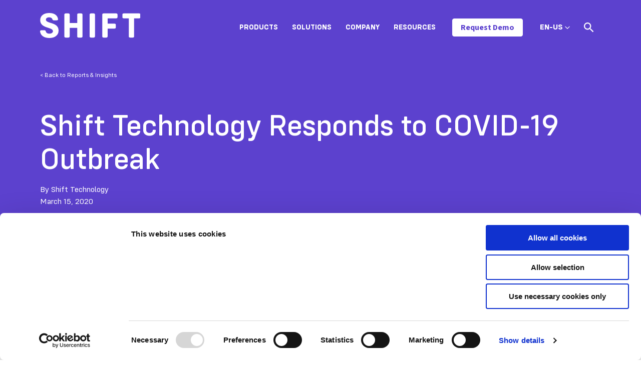

--- FILE ---
content_type: text/html; charset=UTF-8
request_url: https://www.shift-technology.com/resources/reports-and-insights/shift-technology-responds-to-covid-19-outbreak
body_size: 12072
content:
<!doctype html><html lang="en"><head>
    <script id="6senseWebTag" src="https://j.6sc.co/j/b50838ae-fb81-4f29-bbe6-706f99887c18.js"></script>
    <!--
    <script>
      window._6si = window._6si || [];
      window._6si.push(['enableEventTracking', true]);
      window._6si.push(['setToken', 'beba544b6bbb5adb5d12efd539d6bc7d']);
      window._6si.push(['setEndpoint', 'b.6sc.co']);
  
      
  
      (function() {
        var gd = document.createElement('script');
        gd.type = 'text/javascript';
        gd.async = true;
        gd.src = '//j.6sc.co/6si.min.js';
        var s = document.getElementsByTagName('script')[0];
        s.parentNode.insertBefore(gd, s);
      })();
    </script>
    -->


    
    <script id="Cookiebot" src="https://consent.cookiebot.com/uc.js" data-cbid="68ccc2c9-6349-418a-9d87-74440edcbecb" data-blockingmode="auto" type="text/javascript"></script> 
    

    <!--
    <script type="text/javascript"
		id="Cookiebot"
		src="https://consent.cookiebot.com/uc.js"
		data-cbid="cody.duckworth@shift-technology.com"
							data-blockingmode="auto"
	></script>
  -->
    <meta charset="utf-8">
    <title>Shift Technology Responds to COVID-19 Outbreak</title>
    <link rel="shortcut icon" href="https://www.shift-technology.com/hubfs/Shift-favicon-03.jpg">
    <meta name="description" content="Like businesses around the world, Shift Technology is operating in uncharted waters. And while the COVID-19 outbreak is clearly impacting how business is c">
    
    
    
      
    
    
    
    

    <meta name="viewport" content="width=device-width, initial-scale=1">

    
    <meta property="og:description" content="Like businesses around the world, Shift Technology is operating in uncharted waters. And while the COVID-19 outbreak is clearly impacting how business is c">
    <meta property="og:title" content="Shift Technology Responds to COVID-19 Outbreak">
    <meta name="twitter:description" content="Like businesses around the world, Shift Technology is operating in uncharted waters. And while the COVID-19 outbreak is clearly impacting how business is c">
    <meta name="twitter:title" content="Shift Technology Responds to COVID-19 Outbreak">

    

    
  <script id="hs-search-input__valid-content-types" type="application/json">
    [
      
        "SITE_PAGE",
      
        "LANDING_PAGE",
      
        "BLOG_POST",
      
        "LISTING_PAGE",
      
        "KNOWLEDGE_ARTICLE",
      
        "HS_CASE_STUDY"
      
    ]
  </script>

    <style>
a.cta_button{-moz-box-sizing:content-box !important;-webkit-box-sizing:content-box !important;box-sizing:content-box !important;vertical-align:middle}.hs-breadcrumb-menu{list-style-type:none;margin:0px 0px 0px 0px;padding:0px 0px 0px 0px}.hs-breadcrumb-menu-item{float:left;padding:10px 0px 10px 10px}.hs-breadcrumb-menu-divider:before{content:'›';padding-left:10px}.hs-featured-image-link{border:0}.hs-featured-image{float:right;margin:0 0 20px 20px;max-width:50%}@media (max-width: 568px){.hs-featured-image{float:none;margin:0;width:100%;max-width:100%}}.hs-screen-reader-text{clip:rect(1px, 1px, 1px, 1px);height:1px;overflow:hidden;position:absolute !important;width:1px}
</style>

<link rel="stylesheet" href="https://www.shift-technology.com/hubfs/hub_generated/template_assets/1/64244218218/1765561550665/template_main.min.css">
<link rel="stylesheet" href="https://www.shift-technology.com/hubfs/hub_generated/template_assets/1/64245049937/1765561539031/template_blog.min.css">
<link rel="stylesheet" href="https://www.shift-technology.com/hubfs/hub_generated/template_assets/1/64244218224/1765561548223/template_theme-overrides.css">
<link class="hs-async-css" rel="preload" href="https://cdnjs.cloudflare.com/ajax/libs/animate.css/4.1.0/animate.min.css" as="style" onload="this.onload=null;this.rel='stylesheet'">
<noscript><link rel="stylesheet" href="https://cdnjs.cloudflare.com/ajax/libs/animate.css/4.1.0/animate.min.css"></noscript>
<link rel="stylesheet" href="https://7052064.fs1.hubspotusercontent-na1.net/hubfs/7052064/hub_generated/module_assets/1/-2712622/1767723343102/module_search_input.min.css">
<link rel="preload" as="style" href="https://48752163.fs1.hubspotusercontent-na1.net/hubfs/48752163/raw_assets/media-default-modules/master/650/js_client_assets/assets/TrackPlayAnalytics-Cm48oVxd.css">

<link rel="preload" as="style" href="https://48752163.fs1.hubspotusercontent-na1.net/hubfs/48752163/raw_assets/media-default-modules/master/650/js_client_assets/assets/Tooltip-DkS5dgLo.css">

<style>
  @font-face {
    font-family: "Source Sans 3";
    font-weight: 400;
    font-style: normal;
    font-display: swap;
    src: url("/_hcms/googlefonts/Source_Sans_3/regular.woff2") format("woff2"), url("/_hcms/googlefonts/Source_Sans_3/regular.woff") format("woff");
  }
  @font-face {
    font-family: "Source Sans 3";
    font-weight: 700;
    font-style: normal;
    font-display: swap;
    src: url("/_hcms/googlefonts/Source_Sans_3/700.woff2") format("woff2"), url("/_hcms/googlefonts/Source_Sans_3/700.woff") format("woff");
  }
</style>

<!-- Editor Styles -->
<style id="hs_editor_style" type="text/css">
/* HubSpot Non-stacked Media Query Styles */
@media (min-width:768px) {
  .footer-row-0-vertical-alignment > .row-fluid {
    display: -ms-flexbox !important;
    -ms-flex-direction: row;
    display: flex !important;
    flex-direction: row;
  }
  .cell_1642632178510-vertical-alignment {
    display: -ms-flexbox !important;
    -ms-flex-direction: column !important;
    -ms-flex-pack: center !important;
    display: flex !important;
    flex-direction: column !important;
    justify-content: center !important;
  }
  .cell_1642632178510-vertical-alignment > div {
    flex-shrink: 0 !important;
  }
  .footer-column-1-vertical-alignment {
    display: -ms-flexbox !important;
    -ms-flex-direction: column !important;
    -ms-flex-pack: center !important;
    display: flex !important;
    flex-direction: column !important;
    justify-content: center !important;
  }
  .footer-column-1-vertical-alignment > div {
    flex-shrink: 0 !important;
  }
}
/* HubSpot Styles (default) */
.cell_1642632178510-row-0-margin {
  margin-top: 12px !important;
  margin-bottom: 12px !important;
}
</style>
    

    
<!--  Added by GoogleTagManager integration -->
<script>
var _hsp = window._hsp = window._hsp || [];
window.dataLayer = window.dataLayer || [];
function gtag(){dataLayer.push(arguments);}

var useGoogleConsentModeV2 = true;
var waitForUpdateMillis = 1000;



var hsLoadGtm = function loadGtm() {
    if(window._hsGtmLoadOnce) {
      return;
    }

    if (useGoogleConsentModeV2) {

      gtag('set','developer_id.dZTQ1Zm',true);

      gtag('consent', 'default', {
      'ad_storage': 'denied',
      'analytics_storage': 'denied',
      'ad_user_data': 'denied',
      'ad_personalization': 'denied',
      'wait_for_update': waitForUpdateMillis
      });

      _hsp.push(['useGoogleConsentModeV2'])
    }

    (function(w,d,s,l,i){w[l]=w[l]||[];w[l].push({'gtm.start':
    new Date().getTime(),event:'gtm.js'});var f=d.getElementsByTagName(s)[0],
    j=d.createElement(s),dl=l!='dataLayer'?'&l='+l:'';j.async=true;j.src=
    'https://www.googletagmanager.com/gtm.js?id='+i+dl;f.parentNode.insertBefore(j,f);
    })(window,document,'script','dataLayer','GTM-M49KXLM');

    window._hsGtmLoadOnce = true;
};

_hsp.push(['addPrivacyConsentListener', function(consent){
  if(consent.allowed || (consent.categories && consent.categories.analytics)){
    hsLoadGtm();
  }
}]);

</script>

<!-- /Added by GoogleTagManager integration -->



<!-- Google Tag Manager -->
<script>(function(w,d,s,l,i){w[l]=w[l]||[];w[l].push({'gtm.start':
new Date().getTime(),event:'gtm.js'});var f=d.getElementsByTagName(s)[0],
j=d.createElement(s),dl=l!='dataLayer'?'&l='+l:'';j.async=true;j.src=
'https://www.googletagmanager.com/gtm.js?id='+i+dl;f.parentNode.insertBefore(j,f);
})(window,document,'script','dataLayer','GTM-M49KXLM');</script>
<!-- End Google Tag Manager -->

<!-- Hotjar Tracking Code for https://www.shift-technology.com -->
<script>
    (function(h,o,t,j,a,r){
        h.hj=h.hj||function(){(h.hj.q=h.hj.q||[]).push(arguments)};
        h._hjSettings={hjid:3294248,hjsv:6};
        a=o.getElementsByTagName('head')[0];
        r=o.createElement('script');r.async=1;
        r.src=t+h._hjSettings.hjid+j+h._hjSettings.hjsv;
        a.appendChild(r);
    })(window,document,'https://static.hotjar.com/c/hotjar-','.js?sv=');
</script>

<link rel="amphtml" href="https://www.shift-technology.com/resources/reports-and-insights/shift-technology-responds-to-covid-19-outbreak?hs_amp=true">

<meta property="og:image" content="https://www.shift-technology.com/hubfs/Untitled%20design%20(9)-2.png">
<meta property="og:image:width" content="1431">
<meta property="og:image:height" content="806">

<meta name="twitter:image" content="https://www.shift-technology.com/hubfs/Untitled%20design%20(9)-2.png">


<meta property="og:url" content="https://www.shift-technology.com/resources/reports-and-insights/shift-technology-responds-to-covid-19-outbreak">
<meta name="twitter:card" content="summary_large_image">

<link rel="canonical" href="https://www.shift-technology.com/resources/reports-and-insights/shift-technology-responds-to-covid-19-outbreak">

<meta property="og:type" content="article">
<link rel="alternate" type="application/rss+xml" href="https://www.shift-technology.com/resources/reports-and-insights/rss.xml">
<meta name="twitter:domain" content="www.shift-technology.com">
<script src="//platform.linkedin.com/in.js" type="text/javascript">
    lang: en_US
</script>

<meta http-equiv="content-language" content="en">







    <!-- Checks the NoIndexPages HubDB table for the current
    absolute url and adds a noindex meta tag if it exists -->
    
    
    

    
  <meta name="generator" content="HubSpot"></head>
  <body>
<!--  Added by GoogleTagManager integration -->
<noscript><iframe src="https://www.googletagmanager.com/ns.html?id=GTM-M49KXLM" height="0" width="0" style="display:none;visibility:hidden"></iframe></noscript>

<!-- /Added by GoogleTagManager integration -->

    <div class="body-wrapper   hs-content-id-67979076718 hs-blog-post hs-blog-id-66504881978">
      
        <div data-global-resource-path="theme-shift/templates/partials/header.html"><header class="header scale--header">

  

  <a href="#main-content" class="header__skip">Skip to content</a>

  

  <div class="container-fluid content-wrapper">
<div class="row-fluid-wrapper">
<div class="row-fluid">
<div class="span12 widget-span widget-type-cell " style="" data-widget-type="cell" data-x="0" data-w="12">

</div><!--end widget-span -->
</div>
</div>
</div>

  



  <div class="header__container content-wrapper" data-header="en">

    

    <div class="header__logo header__logo--main">
      <a href="https://www.shift-technology.com/?hsLang=en">
        <svg width="201" height="50" viewbox="0 0 201 50" fill="none" xmlns="http://www.w3.org/2000/svg">
          <path d="M197.995 0.865H166.87C165.285 0.865 164.42 1.73 164.42 3.385V8.21C164.42 9.795 165.285 10.66 166.87 10.66H177.175V46.61C177.175 48.265 178.04 49.13 179.695 49.13H185.315C186.9 49.13 187.835 48.265 187.835 46.61V10.66H197.995C199.58 10.66 200.515 9.795 200.515 8.21V3.385C200.52 1.73 199.58 0.865 197.995 0.865ZM152.175 0.865H126.745C125.16 0.865 124.225 1.73 124.225 3.385V46.615C124.225 48.27 125.16 49.135 126.745 49.135H132.365C133.95 49.135 134.885 48.27 134.885 46.615V31.125H148.79C150.375 31.125 151.31 30.26 151.31 28.675V23.775C151.31 22.19 150.375 21.325 148.79 21.325H134.885V10.665H152.175C153.76 10.665 154.695 9.8 154.695 8.215V3.385C154.695 1.73 153.76 0.865 152.175 0.865ZM101.53 49.135H107.15C108.735 49.135 109.67 48.27 109.67 46.615V3.385C109.67 1.73 108.735 0.865 107.15 0.865H101.53C99.9446 0.865 99.0096 1.73 99.0096 3.385V46.615C99.0046 48.27 99.9446 49.135 101.53 49.135ZM82.2946 0.865H76.6046C75.0196 0.865 74.1546 1.73 74.1546 3.385V19.885H59.1696V3.385C59.1696 1.73 58.2346 0.865 56.6496 0.865H51.0296C49.4446 0.865 48.5096 1.73 48.5096 3.385V46.615C48.5096 48.27 49.4446 49.135 51.0296 49.135H56.6496C58.2346 49.135 59.1696 48.27 59.1696 46.615V29.685H74.1546V46.615C74.1546 48.27 75.0196 49.135 76.6046 49.135H82.2946C83.8796 49.135 84.7446 48.27 84.7446 46.615V3.385C84.7396 1.73 83.8796 0.865 82.2946 0.865ZM18.6046 50C29.6996 50 36.9746 44.31 36.9746 35.16C36.9746 17.365 11.6146 21.975 11.6146 13.26C11.6146 10.38 14.4946 8.65 18.0996 8.65C21.4846 8.65 23.9346 10.02 24.7996 12.83C25.1596 13.91 25.7346 14.63 27.1796 14.63H33.5196C35.1046 14.63 36.1146 13.765 35.8996 12.11C34.7446 4.325 28.2596 0 18.2446 0C7.65465 0 0.304646 5.26 0.304646 14.265C0.304646 31.7 25.7346 27.595 25.7346 36.385C25.7346 39.41 22.4946 41.355 18.5296 41.355C14.7096 41.355 12.1196 39.84 11.3246 36.53C10.8946 35.235 10.3896 34.515 8.87465 34.515H2.46465C0.809646 34.515 -0.130354 35.45 0.0146457 37.11C1.23965 45.315 8.08464 50 18.6046 50Z" fill="#5C41CE" />
        </svg>
      </a>
    </div>

    

    <div class="header__column">

      <div class="header--toggle header__navigation--toggle"></div>
      
      <div class="header__navigation header--element">
        <div id="hs_cos_wrapper_navigation-primary" class="hs_cos_wrapper hs_cos_wrapper_widget hs_cos_wrapper_type_module" style="" data-hs-cos-general-type="widget" data-hs-cos-type="module">

<style>
  #hs_cos_wrapper_navigation-primary .menu .menu__submenu {}

@media (min-width:997px) {
  #hs_cos_wrapper_navigation-primary .menu__submenu--level-2>.menu__item:first-child:before {}
}

#hs_cos_wrapper_navigation-primary .menu__submenu .menu__link,
#hs_cos_wrapper_navigation-primary .menu__submenu .menu__link:hover,
#hs_cos_wrapper_navigation-primary .menu__submenu .menu__link:focus {}

#hs_cos_wrapper_navigation-primary .menu__submenu .menu__child-toggle-icon,
#hs_cos_wrapper_navigation-primary .menu__submenu .menu__child-toggle-icon:hover,
#hs_cos_wrapper_navigation-primary .menu__submenu .menu__child-toggle-icon:focus {}

</style>







<nav class="menu menu--desktop" aria-label="Main menu">
  <ul class="menu__wrapper no-list">
    

  

  

  
    
    <li class="menu__item menu__item--depth-1 menu__item--has-submenu hs-skip-lang-url-rewrite">
      
        
          <a class="menu__link menu__link--toggle" href="javascript:;" aria-haspopup="true" aria-expanded="false">Products</a>
        
      
      
        
          <button class="menu__child-toggle no-button" aria-expanded="false">
            <span class="show-for-sr">Show submenu for Products</span>
            <span class="menu__child-toggle-icon"></span>
          </button>
          <ul class="menu__submenu menu__submenu--level-2 no-list">
            
            
              
    <li class="menu__item menu__item--depth-2  hs-skip-lang-url-rewrite">
      
        <a class="menu__link   " href="https://www.shift-technology.com/products/underwriting-risk">Underwriting Risk</a>
      
      
    </li>
  
            
              
    <li class="menu__item menu__item--depth-2  hs-skip-lang-url-rewrite">
      
        <a class="menu__link   " href="https://www.shift-technology.com/products/claims-fraud">Claims Fraud</a>
      
      
    </li>
  
            
              
    <li class="menu__item menu__item--depth-2  hs-skip-lang-url-rewrite">
      
        <a class="menu__link   " href="https://www.shift-technology.com/products/payment-integrity">Payment Integrity</a>
      
      
    </li>
  
            
              
    <li class="menu__item menu__item--depth-2  hs-skip-lang-url-rewrite">
      
        <a class="menu__link   " href="https://www.shift-technology.com/products/subrogation">Subrogation</a>
      
      
    </li>
  
            
              
    <li class="menu__item menu__item--depth-2  hs-skip-lang-url-rewrite">
      
        <a class="menu__link   " href="https://www.shift-technology.com/products/claims">Claims</a>
      
      
    </li>
  
            
              
    <li class="menu__item menu__item--depth-2  hs-skip-lang-url-rewrite">
      
        <a class="menu__link   " href="https://www.shift-technology.com/products/compliance-risk">Compliance Risk</a>
      
      
    </li>
  
            
          </ul>
          
      
    </li>
  
  
    
    <li class="menu__item menu__item--depth-1 menu__item--has-submenu hs-skip-lang-url-rewrite">
      
        
          <a class="menu__link menu__link--toggle" href="javascript:;" aria-haspopup="true" aria-expanded="false">Solutions</a>
        
      
      
        
          <button class="menu__child-toggle no-button" aria-expanded="false">
            <span class="show-for-sr">Show submenu for Solutions</span>
            <span class="menu__child-toggle-icon"></span>
          </button>
          <ul class="menu__submenu menu__submenu--level-2 no-list">
            
            
              
    <li class="menu__item menu__item--depth-2  hs-skip-lang-url-rewrite">
      
        <a class="menu__link   " href="https://www.shift-technology.com/solutions/property-casualty">Property &amp; Casualty</a>
      
      
    </li>
  
            
              
    <li class="menu__item menu__item--depth-2  hs-skip-lang-url-rewrite">
      
        <a class="menu__link   " href="https://www.shift-technology.com/solutions/healthcare">Healthcare</a>
      
      
    </li>
  
            
              
    <li class="menu__item menu__item--depth-2  hs-skip-lang-url-rewrite">
      
        <a class="menu__link   " href="https://www.shift-technology.com/solutions/life-disability">Life &amp; Disability</a>
      
      
    </li>
  
            
              
    <li class="menu__item menu__item--depth-2  hs-skip-lang-url-rewrite">
      
        <a class="menu__link   " href="https://www.shift-technology.com/solutions/associations">Associations</a>
      
      
    </li>
  
            
              
    <li class="menu__item menu__item--depth-2  hs-skip-lang-url-rewrite">
      
        <a class="menu__link   " href="https://www.shift-technology.com/solutions/insurance-data-network">Insurance Data Network (IDN)</a>
      
      
    </li>
  
            
          </ul>
          
      
    </li>
  
  
    
    <li class="menu__item menu__item--depth-1 menu__item--has-submenu hs-skip-lang-url-rewrite">
      
        
          <a class="menu__link menu__link--toggle" href="javascript:;" aria-haspopup="true" aria-expanded="false">Company</a>
        
      
      
        
          <button class="menu__child-toggle no-button" aria-expanded="false">
            <span class="show-for-sr">Show submenu for Company</span>
            <span class="menu__child-toggle-icon"></span>
          </button>
          <ul class="menu__submenu menu__submenu--level-2 no-list">
            
            
              
    <li class="menu__item menu__item--depth-2  hs-skip-lang-url-rewrite">
      
        <a class="menu__link   " href="https://www.shift-technology.com/about">About</a>
      
      
    </li>
  
            
              
    <li class="menu__item menu__item--depth-2  hs-skip-lang-url-rewrite">
      
        <a class="menu__link   " href="https://www.shift-technology.com/careers">Careers</a>
      
      
    </li>
  
            
              
    <li class="menu__item menu__item--depth-2  hs-skip-lang-url-rewrite">
      
        <a class="menu__link   " href="https://www.shift-technology.com/partners">Partners</a>
      
      
    </li>
  
            
              
    <li class="menu__item menu__item--depth-2  hs-skip-lang-url-rewrite">
      
        <a class="menu__link   " href="https://www.shift-technology.com/en/security">Security</a>
      
      
    </li>
  
            
              
    <li class="menu__item menu__item--depth-2  hs-skip-lang-url-rewrite">
      
        <a class="menu__link   " href="https://www.shift-technology.com/contact">Contact</a>
      
      
    </li>
  
            
          </ul>
          
      
    </li>
  
  
    
    <li class="menu__item menu__item--depth-1 menu__item--has-submenu hs-skip-lang-url-rewrite">
      
        
          <a class="menu__link menu__link--toggle" href="javascript:;" aria-haspopup="true" aria-expanded="false">Resources</a>
        
      
      
        
          <button class="menu__child-toggle no-button" aria-expanded="false">
            <span class="show-for-sr">Show submenu for Resources</span>
            <span class="menu__child-toggle-icon"></span>
          </button>
          <ul class="menu__submenu menu__submenu--level-2 no-list">
            
            
              
    <li class="menu__item menu__item--depth-2  hs-skip-lang-url-rewrite">
      
        <a class="menu__link   " href="https://www.shift-technology.com/resources/news">News</a>
      
      
    </li>
  
            
              
    <li class="menu__item menu__item--depth-2  hs-skip-lang-url-rewrite">
      
        <a class="menu__link   " href="https://www.shift-technology.com/resources/press">Press</a>
      
      
    </li>
  
            
              
    <li class="menu__item menu__item--depth-2  hs-skip-lang-url-rewrite">
      
        <a class="menu__link   " href="https://www.shift-technology.com/resources/reports-and-insights">Reports &amp; Insights</a>
      
      
    </li>
  
            
              
    <li class="menu__item menu__item--depth-2  hs-skip-lang-url-rewrite">
      
        <a class="menu__link   " href="https://www.shift-technology.com/resources/case-studies">Case Studies</a>
      
      
    </li>
  
            
              
    <li class="menu__item menu__item--depth-2  hs-skip-lang-url-rewrite">
      
        <a class="menu__link   " href="https://www.shift-technology.com/resources/webinars">Webinars</a>
      
      
    </li>
  
            
              
    <li class="menu__item menu__item--depth-2  hs-skip-lang-url-rewrite">
      
        <a class="menu__link   " href="https://www.shift-technology.com/resources/events">Events</a>
      
      
    </li>
  
            
              
    <li class="menu__item menu__item--depth-2  hs-skip-lang-url-rewrite">
      
        <a class="menu__link   " href="https://www.shift-technology.com/resources/all">Library</a>
      
      
    </li>
  
            
          </ul>
          
      
    </li>
  
  


  </ul>
</nav>



<nav class="menu menu--mobile" aria-label="Main menu">
  <ul class="menu__wrapper no-list">
    

  

  

  
    
    <li class="menu__item menu__item--depth-1 menu__item--has-submenu hs-skip-lang-url-rewrite">
      
        
          <a class="menu__link menu__link--toggle" href="javascript:;" aria-haspopup="true" aria-expanded="false">Products</a>
        
      
      
        
          <button class="menu__child-toggle no-button" aria-expanded="false">
            <span class="show-for-sr">Show submenu for Products</span>
            <span class="menu__child-toggle-icon"></span>
          </button>
          <ul class="menu__submenu menu__submenu--level-2 no-list">
            
            
              
    <li class="menu__item menu__item--depth-2  hs-skip-lang-url-rewrite">
      
        <a class="menu__link   " href="https://www.shift-technology.com/products/underwriting-risk">Underwriting Risk</a>
      
      
    </li>
  
            
              
    <li class="menu__item menu__item--depth-2  hs-skip-lang-url-rewrite">
      
        <a class="menu__link   " href="https://www.shift-technology.com/products/claims-fraud">Claims Fraud</a>
      
      
    </li>
  
            
              
    <li class="menu__item menu__item--depth-2  hs-skip-lang-url-rewrite">
      
        <a class="menu__link   " href="https://www.shift-technology.com/products/payment-integrity">Payment Integrity</a>
      
      
    </li>
  
            
              
    <li class="menu__item menu__item--depth-2  hs-skip-lang-url-rewrite">
      
        <a class="menu__link   " href="https://www.shift-technology.com/products/subrogation">Subrogation</a>
      
      
    </li>
  
            
              
    <li class="menu__item menu__item--depth-2  hs-skip-lang-url-rewrite">
      
        <a class="menu__link   " href="https://www.shift-technology.com/products/claims">Claims</a>
      
      
    </li>
  
            
              
    <li class="menu__item menu__item--depth-2  hs-skip-lang-url-rewrite">
      
        <a class="menu__link   " href="https://www.shift-technology.com/products/compliance-risk">Compliance Risk</a>
      
      
    </li>
  
            
          </ul>
          
      
    </li>
  
  
    
    <li class="menu__item menu__item--depth-1 menu__item--has-submenu hs-skip-lang-url-rewrite">
      
        
          <a class="menu__link menu__link--toggle" href="javascript:;" aria-haspopup="true" aria-expanded="false">Solutions</a>
        
      
      
        
          <button class="menu__child-toggle no-button" aria-expanded="false">
            <span class="show-for-sr">Show submenu for Solutions</span>
            <span class="menu__child-toggle-icon"></span>
          </button>
          <ul class="menu__submenu menu__submenu--level-2 no-list">
            
            
              
    <li class="menu__item menu__item--depth-2  hs-skip-lang-url-rewrite">
      
        <a class="menu__link   " href="https://www.shift-technology.com/solutions/property-casualty">Property &amp; Casualty</a>
      
      
    </li>
  
            
              
    <li class="menu__item menu__item--depth-2  hs-skip-lang-url-rewrite">
      
        <a class="menu__link   " href="https://www.shift-technology.com/solutions/healthcare">Healthcare</a>
      
      
    </li>
  
            
              
    <li class="menu__item menu__item--depth-2  hs-skip-lang-url-rewrite">
      
        <a class="menu__link   " href="https://www.shift-technology.com/solutions/life-disability">Life &amp; Disability</a>
      
      
    </li>
  
            
              
    <li class="menu__item menu__item--depth-2  hs-skip-lang-url-rewrite">
      
        <a class="menu__link   " href="https://www.shift-technology.com/solutions/associations">Associations</a>
      
      
    </li>
  
            
              
    <li class="menu__item menu__item--depth-2  hs-skip-lang-url-rewrite">
      
        <a class="menu__link   " href="https://www.shift-technology.com/solutions/insurance-data-network">Insurance Data Network (IDN)</a>
      
      
    </li>
  
            
          </ul>
          
      
    </li>
  
  
    
    <li class="menu__item menu__item--depth-1 menu__item--has-submenu hs-skip-lang-url-rewrite">
      
        
          <a class="menu__link menu__link--toggle" href="javascript:;" aria-haspopup="true" aria-expanded="false">Company</a>
        
      
      
        
          <button class="menu__child-toggle no-button" aria-expanded="false">
            <span class="show-for-sr">Show submenu for Company</span>
            <span class="menu__child-toggle-icon"></span>
          </button>
          <ul class="menu__submenu menu__submenu--level-2 no-list">
            
            
              
    <li class="menu__item menu__item--depth-2  hs-skip-lang-url-rewrite">
      
        <a class="menu__link   " href="https://www.shift-technology.com/about">About</a>
      
      
    </li>
  
            
              
    <li class="menu__item menu__item--depth-2  hs-skip-lang-url-rewrite">
      
        <a class="menu__link   " href="https://www.shift-technology.com/careers">Careers</a>
      
      
    </li>
  
            
              
    <li class="menu__item menu__item--depth-2  hs-skip-lang-url-rewrite">
      
        <a class="menu__link   " href="https://www.shift-technology.com/partners">Partners</a>
      
      
    </li>
  
            
              
    <li class="menu__item menu__item--depth-2  hs-skip-lang-url-rewrite">
      
        <a class="menu__link   " href="https://www.shift-technology.com/en/security">Security</a>
      
      
    </li>
  
            
              
    <li class="menu__item menu__item--depth-2  hs-skip-lang-url-rewrite">
      
        <a class="menu__link   " href="https://www.shift-technology.com/contact">Contact</a>
      
      
    </li>
  
            
          </ul>
          
      
    </li>
  
  
    
    <li class="menu__item menu__item--depth-1 menu__item--has-submenu hs-skip-lang-url-rewrite">
      
        
          <a class="menu__link menu__link--toggle" href="javascript:;" aria-haspopup="true" aria-expanded="false">Resources</a>
        
      
      
        
          <button class="menu__child-toggle no-button" aria-expanded="false">
            <span class="show-for-sr">Show submenu for Resources</span>
            <span class="menu__child-toggle-icon"></span>
          </button>
          <ul class="menu__submenu menu__submenu--level-2 no-list">
            
            
              
    <li class="menu__item menu__item--depth-2  hs-skip-lang-url-rewrite">
      
        <a class="menu__link   " href="https://www.shift-technology.com/resources/news">News</a>
      
      
    </li>
  
            
              
    <li class="menu__item menu__item--depth-2  hs-skip-lang-url-rewrite">
      
        <a class="menu__link   " href="https://www.shift-technology.com/resources/press">Press</a>
      
      
    </li>
  
            
              
    <li class="menu__item menu__item--depth-2  hs-skip-lang-url-rewrite">
      
        <a class="menu__link   " href="https://www.shift-technology.com/resources/reports-and-insights">Reports &amp; Insights</a>
      
      
    </li>
  
            
              
    <li class="menu__item menu__item--depth-2  hs-skip-lang-url-rewrite">
      
        <a class="menu__link   " href="https://www.shift-technology.com/resources/case-studies">Case Studies</a>
      
      
    </li>
  
            
              
    <li class="menu__item menu__item--depth-2  hs-skip-lang-url-rewrite">
      
        <a class="menu__link   " href="https://www.shift-technology.com/resources/webinars">Webinars</a>
      
      
    </li>
  
            
              
    <li class="menu__item menu__item--depth-2  hs-skip-lang-url-rewrite">
      
        <a class="menu__link   " href="https://www.shift-technology.com/resources/events">Events</a>
      
      
    </li>
  
            
              
    <li class="menu__item menu__item--depth-2  hs-skip-lang-url-rewrite">
      
        <a class="menu__link   " href="https://www.shift-technology.com/resources/all">Library</a>
      
      
    </li>
  
            
          </ul>
          
      
    </li>
  
  


  </ul>
</nav></div>
        <div id="hs_cos_wrapper_navigation-button" class="hs_cos_wrapper hs_cos_wrapper_widget hs_cos_wrapper_type_module" style="" data-hs-cos-general-type="widget" data-hs-cos-type="module">
  



  
    
  



<a class="hs-button" href="https://www.shift-technology.com/demo-request?hsLang=en" id="hs-button_navigation-button" rel="">
  Request Demo
</a>

</div>
        
        <div class="header--toggle header__language-switcher--toggle align-items-center" style="">
          <span class="mobile-language-toggle d-flex align-items-center">
            
            
            
            
            EN-US&nbsp;
            <svg width="10" height="6" viewbox="0 0 10 6" fill="none" xmlns="http://www.w3.org/2000/svg">
              <path fill-rule="evenodd" clip-rule="evenodd" d="M0.333171 1.31673C0.335938 1.35706 0.335605 1.36733 0.342471 1.40727C0.357972 1.49707 0.392007 1.58344 0.442009 1.65964C0.467277 1.69818 0.496678 1.73181 0.528047 1.76541L4.52822 5.76559C4.55779 5.79319 4.56452 5.80089 4.59682 5.82539C4.63309 5.85289 4.67219 5.87666 4.71333 5.89622C4.89303 5.98169 5.10628 5.98169 5.28598 5.89622C5.32712 5.87666 5.36622 5.85289 5.40249 5.82539C5.43476 5.80089 5.44152 5.79319 5.47106 5.76559L9.47123 1.76541C9.49883 1.73585 9.50656 1.72908 9.53103 1.69681C9.59533 1.61207 9.63874 1.51207 9.65684 1.40727C9.6697 1.33243 9.6697 1.25553 9.65684 1.18069C9.6465 1.12085 9.62797 1.06248 9.6019 1.00765C9.50286 0.799373 9.29742 0.654367 9.06801 0.630766C8.97734 0.621466 8.885 0.630966 8.79813 0.658534C8.72576 0.681502 8.65746 0.71687 8.59699 0.762738C8.56469 0.78724 8.55796 0.79494 8.52839 0.822541L4.99964 4.35129L1.47089 0.822541L1.43762 0.791473C1.40628 0.765972 1.39898 0.758705 1.36512 0.736504C1.30165 0.694869 1.23108 0.664201 1.15734 0.646234C1.09834 0.631866 1.0374 0.625599 0.976732 0.627666C0.746222 0.635533 0.53138 0.766205 0.418342 0.967214C0.38114 1.03338 0.355371 1.10589 0.342471 1.18069C0.335605 1.22062 0.335938 1.23089 0.333171 1.27123C0.333171 1.28639 0.333171 1.30156 0.333171 1.31673Z" fill="#24246E" />
            </svg>
          </span>
          <ul class="header__language-switcher--label menu__submenu flex-column">
            
                          
            
            
            
            
            
            
            
            
            
            
            

            
            

            
            
            
            
            
            
            
            
            
            
            
            
            
            

            
             
            

            
            
            <script>//console.log("de -- ");</script>
            
            
            
            
              
              
              
            

            <!--<script>console.log("def https://www.shift-technology.com/de/resources/reports-and-insights");</script>-->
            
            
            <li class="c-language-switcher__child-container menu__item hs-skip-lang-url-rewrite" style="order: 3;" data-t="">
              <a href="https://www.shift-technology.com/de/resources/reports-and-insights" class="c-language-switcher__child  menu__link">
                German
              </a>
              
            </li>
            

            
            <script>//console.log("en-gb -- ");</script>
            
            
            
            
              
              
              
            

            <!--<script>console.log("def https://www.shift-technology.com/en-gb/resources/reports-and-insights");</script>-->
            
            
            <li class="c-language-switcher__child-container menu__item hs-skip-lang-url-rewrite" style="order: 2;" data-t="">
              <a href="https://www.shift-technology.com/en-gb/resources/reports-and-insights" class="c-language-switcher__child  menu__link">
                English - UK
              </a>
              
            </li>
            

            
            <script>//console.log("es -- ");</script>
            
            
            
            
              
              
              
            

            <!--<script>console.log("def https://www.shift-technology.com/es/resources/reports-and-insights");</script>-->
            
            
            <li class="c-language-switcher__child-container menu__item hs-skip-lang-url-rewrite" style="order: 5;" data-t="">
              <a href="https://www.shift-technology.com/es/resources/reports-and-insights" class="c-language-switcher__child  menu__link">
                Spanish
              </a>
              
            </li>
            

            
            <script>//console.log("es-mx -- ");</script>
            
            
            
            
              
              
              
            

            <!--<script>console.log("def https://www.shift-technology.com/es-mx/resources/reports-and-insights");</script>-->
            
            
            <li class="c-language-switcher__child-container menu__item hs-skip-lang-url-rewrite" style="order: 6;" data-t="" data-mx="t">
              <a href="https://www.shift-technology.com/es-mx/resources/reports-and-insights" class="c-language-switcher__child  menu__link">
                Spanish - Latin America
              </a>
              
            </li>
            

            
            <script>//console.log("fr -- ");</script>
            
            
            
            
              
              
              
            

            <!--<script>console.log("def https://www.shift-technology.com/fr/resources/reports-and-insights");</script>-->
            
            
            <li class="c-language-switcher__child-container menu__item hs-skip-lang-url-rewrite" style="order: 2;" data-t="">
              <a href="https://www.shift-technology.com/fr/resources/reports-and-insights" class="c-language-switcher__child  menu__link">
                French
              </a>
              
            </li>
            

            
            <script>//console.log("ja -- ");</script>
            
            
            
            
              
              
              
            

            <!--<script>console.log("def https://www.shift-technology.com/ja/resources/reports-and-insights");</script>-->
            
            
            <li class="c-language-switcher__child-container menu__item hs-skip-lang-url-rewrite" style="order: 4;" data-t="">
              <a href="https://www.shift-technology.com/ja/resources/reports-and-insights" class="c-language-switcher__child  menu__link">
                Japanese
              </a>
              
            </li>
            

            
            
          </ul>
        </div>
        
        <div class="header--toggle header__search--toggle"></div>

        <div class="header__search header--element">
          <div id="hs_cos_wrapper_site_search" class="hs_cos_wrapper hs_cos_wrapper_widget hs_cos_wrapper_type_module" style="" data-hs-cos-general-type="widget" data-hs-cos-type="module">




  








<div class="hs-search-field">

    <div class="hs-search-field__bar">
      <form data-hs-do-not-collect="true" action="/hs-search-results">
        
          <label for="term">Search</label>
        
        <input type="text" class="hs-search-field__input" name="term" autocomplete="off" aria-label="Search" placeholder="Search">

        
          
            <input type="hidden" name="type" value="SITE_PAGE">
          
        
          
        
          
            <input type="hidden" name="type" value="BLOG_POST">
          
        
          
        
          
        
          
        

        
      </form>
    </div>
    <ul class="hs-search-field__suggestions"></ul>
</div></div>
        </div>
      </div>

    </div>

  </div>

  

  <div class="container-fluid content-wrapper">
<div class="row-fluid-wrapper">
<div class="row-fluid">
<div class="span12 widget-span widget-type-cell " style="" data-widget-type="cell" data-x="0" data-w="12">

</div><!--end widget-span -->
</div>
</div>
</div>

</header>
<script>

  //console.log("en");
  //console.log("(Locale: &quot;en&quot;)");
  //console.log("upper EN");
</script></div>
      

      

      <main id="main-content" class="body-container-wrapper">
        
<div class="body-container body-container--blog-post">
  <!-- module html  -->
 




<section class="banner--resource_listing background-color-violet color-white u-pt--sm u-pb--sm">
    <div class="container">
        <div class="row align-items-stretch justify-content-between">
            <div class="col-md-12 u-pb--none">
                <p class="banner__back-link u-pb--sm m-0"><a href="https://www.shift-technology.com/resources/reports-and-insights" data-u="true">
                        &lt; Back to Reports &amp; Insights</a>
                </p>
                <h4 class="color-white"></h4>
                <h1 class="color-white">Shift Technology Responds to COVID-19 Outbreak</h1>
                <p class="banner__line-2 m-0">By Shift Technology</p>
                <p class="banner__line-3 m-0"><time datetime="2020-03-15 23:00:00">March 15, 2020</time>
                </p>
            </div>
            
        </div>
    </div>
</section>


  
  

  <section class=" u-pt--md u-pb--md post_upper" data="">
    <div class="container stick-parent">
      <div class="d-lg-flex align-items-start " data-toc="false">
        
        
        <div class="static-share d-block d-lg-none">
          <div class="d-flex justify-content-center mb-4">
            <h4 class="color-indigo mx-2">SHARE:</h4>
            
<a href="https://www.facebook.com/sharer/sharer.php?u=https%3A%2F%2Fwww.shift-technology.com%2Fresources%2Freports-and-insights%2Fshift-technology-responds-to-covid-19-outbreak" target="blank" class="mx-2">
  <svg width="27" height="27" viewbox="0 0 27 27" fill="none" xmlns="http://www.w3.org/2000/svg">
    <path fill-rule="evenodd" clip-rule="evenodd" d="M14.3043 26.624H1.47808C0.661519 26.624 0 25.9659 0 25.1545V1.46943C0 0.657751 0.661623 0 1.47808 0H25.3025C26.1188 0 26.7805 0.657751 26.7805 1.46943V25.1545C26.7805 25.966 26.1187 26.624 25.3025 26.624H18.4781V16.3137H21.9592L22.4804 12.2956H18.4781V9.73032C18.4781 8.56699 18.8031 7.77421 20.4811 7.77421L22.6213 7.77328V4.17946C22.2512 4.1305 20.9807 4.02109 19.5026 4.02109C16.4169 4.02109 14.3043 5.89363 14.3043 9.33238V12.2956H10.8144V16.3137H14.3043V26.624Z" fill="#24246E" />
  </svg>

</a>

            
<a href="http://www.linkedin.com/shareArticle?mini=true&amp;url=https%3A%2F%2Fwww.shift-technology.com%2Fresources%2Freports-and-insights%2Fshift-technology-responds-to-covid-19-outbreak" target="blank" class="mx-2">
  <svg width="27" height="25" viewbox="0 0 27 25" fill="none" xmlns="http://www.w3.org/2000/svg">
    <path fill-rule="evenodd" clip-rule="evenodd" d="M26.1854 24.2275H20.398V15.8709C20.398 13.6835 19.4928 12.1903 17.5021 12.1903C15.9794 12.1903 15.1326 13.198 14.7385 14.1691C14.5907 14.5177 14.6138 15.0032 14.6138 15.4888V24.2275H8.88036C8.88036 24.2275 8.95426 9.42457 8.88036 8.07899H14.6138V10.6134C14.9525 9.50524 16.7846 7.92373 19.7083 7.92373C23.3356 7.92373 26.1854 10.2465 26.1854 15.2483V24.2275ZM3.08226 6.05909H3.04531C1.1978 6.05909 0 4.82463 0 3.25986C0 1.66464 1.23321 0.456055 3.11767 0.456055C5.00059 0.456055 6.15836 1.6616 6.19531 3.25529C6.19531 4.82006 5.00059 6.05909 3.08226 6.05909ZM0.660485 8.07899H5.76423V24.2275H0.660485V8.07899Z" fill="#24246E" />
  </svg>


</a>

            
<a href="https://www.twitter.com/share?url=https%3A%2F%2Fwww.shift-technology.com%2Fresources%2Freports-and-insights%2Fshift-technology-responds-to-covid-19-outbreak" target="blank" class="mx-2">
  <svg width="29" height="29" viewbox="0 0 29 29" fill="none" xmlns="http://www.w3.org/2000/svg">
    <path fill-rule="evenodd" clip-rule="evenodd" d="M10.8639 14.7076L0 1.20801H8.60496L15.3111 9.55167L22.4756 1.24558H27.2148L17.6025 12.4026L29 26.583H20.4207L13.1593 17.5599L5.407 26.558H0.642161L10.8639 14.7076ZM21.6712 24.0818L5.27627 3.70924H7.3535L23.7278 24.0818H21.6712Z" fill="#24246E" />
  </svg>
</a>

          </div>
        </div>
        <div class="sticky-share d-none d-lg-flex flex-column text-center">
          <h4 class="color-indigo">SHARE:</h4>
          
<a href="https://www.facebook.com/sharer/sharer.php?u=https%3A%2F%2Fwww.shift-technology.com%2Fresources%2Freports-and-insights%2Fshift-technology-responds-to-covid-19-outbreak" target="blank" class="mb-5">
  <svg width="27" height="27" viewbox="0 0 27 27" fill="none" xmlns="http://www.w3.org/2000/svg">
    <path fill-rule="evenodd" clip-rule="evenodd" d="M14.3043 26.624H1.47808C0.661519 26.624 0 25.9659 0 25.1545V1.46943C0 0.657751 0.661623 0 1.47808 0H25.3025C26.1188 0 26.7805 0.657751 26.7805 1.46943V25.1545C26.7805 25.966 26.1187 26.624 25.3025 26.624H18.4781V16.3137H21.9592L22.4804 12.2956H18.4781V9.73032C18.4781 8.56699 18.8031 7.77421 20.4811 7.77421L22.6213 7.77328V4.17946C22.2512 4.1305 20.9807 4.02109 19.5026 4.02109C16.4169 4.02109 14.3043 5.89363 14.3043 9.33238V12.2956H10.8144V16.3137H14.3043V26.624Z" fill="#24246E" />
  </svg>

</a>

          
<a href="http://www.linkedin.com/shareArticle?mini=true&amp;url=https%3A%2F%2Fwww.shift-technology.com%2Fresources%2Freports-and-insights%2Fshift-technology-responds-to-covid-19-outbreak" target="blank" class="mb-5">
  <svg width="27" height="25" viewbox="0 0 27 25" fill="none" xmlns="http://www.w3.org/2000/svg">
    <path fill-rule="evenodd" clip-rule="evenodd" d="M26.1854 24.2275H20.398V15.8709C20.398 13.6835 19.4928 12.1903 17.5021 12.1903C15.9794 12.1903 15.1326 13.198 14.7385 14.1691C14.5907 14.5177 14.6138 15.0032 14.6138 15.4888V24.2275H8.88036C8.88036 24.2275 8.95426 9.42457 8.88036 8.07899H14.6138V10.6134C14.9525 9.50524 16.7846 7.92373 19.7083 7.92373C23.3356 7.92373 26.1854 10.2465 26.1854 15.2483V24.2275ZM3.08226 6.05909H3.04531C1.1978 6.05909 0 4.82463 0 3.25986C0 1.66464 1.23321 0.456055 3.11767 0.456055C5.00059 0.456055 6.15836 1.6616 6.19531 3.25529C6.19531 4.82006 5.00059 6.05909 3.08226 6.05909ZM0.660485 8.07899H5.76423V24.2275H0.660485V8.07899Z" fill="#24246E" />
  </svg>


</a>

          
<a href="https://www.twitter.com/share?url=https%3A%2F%2Fwww.shift-technology.com%2Fresources%2Freports-and-insights%2Fshift-technology-responds-to-covid-19-outbreak" target="blank" class="">
  <svg width="29" height="29" viewbox="0 0 29 29" fill="none" xmlns="http://www.w3.org/2000/svg">
    <path fill-rule="evenodd" clip-rule="evenodd" d="M10.8639 14.7076L0 1.20801H8.60496L15.3111 9.55167L22.4756 1.24558H27.2148L17.6025 12.4026L29 26.583H20.4207L13.1593 17.5599L5.407 26.558H0.642161L10.8639 14.7076ZM21.6712 24.0818L5.27627 3.70924H7.3535L23.7278 24.0818H21.6712Z" fill="#24246E" />
  </svg>
</a>

        </div>
        
        


        <article class="blog-post  has-" data-toc="false">

          <div class="blog-post__body">
              
              <div id="hs_cos_wrapper_blog_post_audio" class="hs_cos_wrapper hs_cos_wrapper_widget hs_cos_wrapper_type_module" style="" data-hs-cos-general-type="widget" data-hs-cos-type="module"><link rel="stylesheet" href="https://48752163.fs1.hubspotusercontent-na1.net/hubfs/48752163/raw_assets/media-default-modules/master/650/js_client_assets/assets/TrackPlayAnalytics-Cm48oVxd.css">
<link rel="stylesheet" href="https://48752163.fs1.hubspotusercontent-na1.net/hubfs/48752163/raw_assets/media-default-modules/master/650/js_client_assets/assets/Tooltip-DkS5dgLo.css">

    <script type="text/javascript">
      window.__hsEnvConfig = {"hsDeployed":true,"hsEnv":"prod","hsJSRGates":["CMS:JSRenderer:SeparateIslandRenderOption","CMS:JSRenderer:CompressResponse","CMS:JSRenderer:MinifyCSS","CMS:JSRenderer:GetServerSideProps","CMS:JSRenderer:LocalProxySchemaVersion1","CMS:JSRenderer:SharedDeps"],"hublet":"na1","portalID":8595762};
      window.__hsServerPageUrl = "https:\u002F\u002Fwww.shift-technology.com\u002Fresources\u002Freports-and-insights\u002Fshift-technology-responds-to-covid-19-outbreak";
      window.__hsBasePath = "\u002Fresources\u002Freports-and-insights\u002Fshift-technology-responds-to-covid-19-outbreak";
    </script>
      </div>
            
            <div class="blog-post-body-v2">
              <span id="hs_cos_wrapper_post_body" class="hs_cos_wrapper hs_cos_wrapper_meta_field hs_cos_wrapper_type_rich_text" style="" data-hs-cos-general-type="meta_field" data-hs-cos-type="rich_text"><p>Like businesses around the world, Shift Technology is operating in uncharted waters. And while the COVID-19 outbreak is clearly impacting how business is conducted, we wanted to highlight the actions and precautions we have taken to protect the health, safety and well-being of both our employees and our clients.</p>
<!--more-->
<p>As important, we want to ensure our clients and partners that Shift is well prepared to maintain the high levels of service to which you’ve become accustomed. The pandemic/epidemic scenarios in our business continuity plans have been implemented and we're actively monitoring the global situation to make certain proper actions continue to be taken. We strongly believe it's our corporate and personal responsibility to take steps to limit the spread of the virus.</p>
<p>To that end, Shift has instituted the following strategies in response to the COVID-19 pandemic:</p>
<p>&nbsp;</p>
<ul>
<ul>
<li>
<p>All travel by Shift employees – international or domestic – is currently on hold. While we truly value all that can be accomplished with face-to-face communications, we must make the health of our clients and employees a top priority.</p>
</li>
</ul>
</ul>
<ul>
<ul>
<li>
<p>In the event of personal travel during this period, or for those who have been in close contact with someone who has traveled to restricted destinations, employees will be required to “self-quarantine” for a period of 14 days.</p>
</li>
</ul>
</ul>
<ul>
<ul>
<li>
<p>Based on recommendations from local officials in the geographies in which we do business, we have activated the “work from home” provisions of our pandemic business continuity plan. We are fully prepared to deliver on your business requirements independent of where our employees are working.</p>
</li>
</ul>
</ul>
<p>&nbsp;</p>
<p>Thank you for being a valued Shift client and we appreciate your understanding as we all work through this unprecedented situation together.</p></span>
            </div>
            <div id="hs_cos_wrapper_speakers" class="hs_cos_wrapper hs_cos_wrapper_widget hs_cos_wrapper_type_module" style="" data-hs-cos-general-type="widget" data-hs-cos-type="module">

<section data-src="content_widgets" class="section    background-color- color-" style="">
  
  <div class="">
    
    <div class="module-body ">
      
    </div>
    
  </div>
</section>
</div>
            <!-- module html  -->

            <!-- module html  -->

          </div>

        </article>
        
      </div>
    </div>
  </section>


  
 












 





  
  
    
    <section class="main-content-white none u-pb--md u-pt--md background-color-white color-violet" style="" data-type="">
      <div class="container">
        
        
        <div class="header-padding sr--invisible fadeInBottom">
          <h2>Posts you may be interested in...</h2>
        </div>
        
        <div class="resource-cards row row--cards justify-content-start sr--invisible fadeInBottom">

    

    
    
    
    
    
    
    
    
    

    
      

<article class="resource-card col-md-4">
  <a href="https://www.shift-technology.com/resources/reports-and-insights/the-business-case-for-prepay-improper-payment-detection?hsLang=en">
    <div class="resource-card-img">
      <!-- <div class="small-cat">Healthcare Improper Payment Detection Software </div>-->
      
      <img src="https://www.shift-technology.com/hubfs/Mandy%20Fogle%20(1).png" loading="lazy" alt="Shift Technology's Mandy Fogle">
      
    </div>
    <div class="resource-card-text">
      <div class="card-title">Four Questions with Mandy Fogle: The Business Case for Prepay Improper Payment Detection</div>
      <div class="card-author">By Shift Technology</div>
      <div class="card-date">January 30, 2024</div>
    </div>
  </a>
</article>



      
  

  
    

    
    
    
    
    
    
    
    
    

    
      

<article class="resource-card col-md-4">
  <a href="https://www.shift-technology.com/resources/reports-and-insights/beyond-business-rules-using-ai-to-detect-elder-care-fraud?hsLang=en">
    <div class="resource-card-img">
      <!-- <div class="small-cat">Healthcare </div>-->
      
      <img src="https://www.shift-technology.com/hubfs/Whitepapers/Copy%20of%20Website%20iPad%20Template.png" loading="lazy" alt="Beyond Business Rules: Using AI to Detect Elder Care Fraud">
      
    </div>
    <div class="resource-card-text">
      <div class="card-title">Beyond Business Rules: Using AI to Detect Elder Care Fraud</div>
      <div class="card-author">By Shift Technology</div>
      <div class="card-date">April 22, 2022</div>
    </div>
  </a>
</article>



      
  

  
    

    
    
    
    
    
    
    
    
    

    
      

<article class="resource-card col-md-4">
  <a href="https://www.shift-technology.com/resources/reports-and-insights/sme-perspectives-how-fraudsters-create-fake-identities?hsLang=en">
    <div class="resource-card-img">
      <!-- <div class="small-cat">Fraud </div>-->
      
      <img src="https://www.shift-technology.com/hubfs/Alicia%20SME%20Library%20Card%20Website.png" loading="lazy" alt="A headshot of Alicia Holmes, an SME at Shift Technology.">
      
    </div>
    <div class="resource-card-text">
      <div class="card-title">SME Perspectives: How Fraudsters Create Fake Identities</div>
      <div class="card-author">By Alicia Holmes</div>
      <div class="card-date">June 21, 2022</div>
    </div>
  </a>
</article>



      
    </div>
  </div>
  </section>
    
  


  
   


  

  
  
</div>

      </main>

      
        <div data-global-resource-path="theme-shift/templates/partials/footer.html"><footer class="footer footer--dark-mode-true">
  <div class="footer__container content-wrapper">
    <div class="footer__logo footer__logo--main">
      <a href="https://8595762-hs-sites-com.sandbox.hs-sites.com/?hsLang=en">
      <svg width="201" height="50" viewbox="0 0 201 50" fill="none" xmlns="http://www.w3.org/2000/svg">
        <path d="M197.995 0.865H166.87C165.285 0.865 164.42 1.73 164.42 3.385V8.21C164.42 9.795 165.285 10.66 166.87 10.66H177.175V46.61C177.175 48.265 178.04 49.13 179.695 49.13H185.315C186.9 49.13 187.835 48.265 187.835 46.61V10.66H197.995C199.58 10.66 200.515 9.795 200.515 8.21V3.385C200.52 1.73 199.58 0.865 197.995 0.865ZM152.175 0.865H126.745C125.16 0.865 124.225 1.73 124.225 3.385V46.615C124.225 48.27 125.16 49.135 126.745 49.135H132.365C133.95 49.135 134.885 48.27 134.885 46.615V31.125H148.79C150.375 31.125 151.31 30.26 151.31 28.675V23.775C151.31 22.19 150.375 21.325 148.79 21.325H134.885V10.665H152.175C153.76 10.665 154.695 9.8 154.695 8.215V3.385C154.695 1.73 153.76 0.865 152.175 0.865ZM101.53 49.135H107.15C108.735 49.135 109.67 48.27 109.67 46.615V3.385C109.67 1.73 108.735 0.865 107.15 0.865H101.53C99.9446 0.865 99.0096 1.73 99.0096 3.385V46.615C99.0046 48.27 99.9446 49.135 101.53 49.135ZM82.2946 0.865H76.6046C75.0196 0.865 74.1546 1.73 74.1546 3.385V19.885H59.1696V3.385C59.1696 1.73 58.2346 0.865 56.6496 0.865H51.0296C49.4446 0.865 48.5096 1.73 48.5096 3.385V46.615C48.5096 48.27 49.4446 49.135 51.0296 49.135H56.6496C58.2346 49.135 59.1696 48.27 59.1696 46.615V29.685H74.1546V46.615C74.1546 48.27 75.0196 49.135 76.6046 49.135H82.2946C83.8796 49.135 84.7446 48.27 84.7446 46.615V3.385C84.7396 1.73 83.8796 0.865 82.2946 0.865ZM18.6046 50C29.6996 50 36.9746 44.31 36.9746 35.16C36.9746 17.365 11.6146 21.975 11.6146 13.26C11.6146 10.38 14.4946 8.65 18.0996 8.65C21.4846 8.65 23.9346 10.02 24.7996 12.83C25.1596 13.91 25.7346 14.63 27.1796 14.63H33.5196C35.1046 14.63 36.1146 13.765 35.8996 12.11C34.7446 4.325 28.2596 0 18.2446 0C7.65465 0 0.304646 5.26 0.304646 14.265C0.304646 31.7 25.7346 27.595 25.7346 36.385C25.7346 39.41 22.4946 41.355 18.5296 41.355C14.7096 41.355 12.1196 39.84 11.3246 36.53C10.8946 35.235 10.3896 34.515 8.87465 34.515H2.46465C0.809646 34.515 -0.130354 35.45 0.0146457 37.11C1.23965 45.315 8.08464 50 18.6046 50Z" fill="#24246e" />
        </svg>
      </a>
    </div>
    <div class="footer__navigation footer--element">
      <div id="hs_cos_wrapper_navigation-footer" class="hs_cos_wrapper hs_cos_wrapper_widget hs_cos_wrapper_type_module" style="" data-hs-cos-general-type="widget" data-hs-cos-type="module">

<style>
  #hs_cos_wrapper_navigation-footer .menu .menu__submenu {}

@media (min-width:997px) {
  #hs_cos_wrapper_navigation-footer .menu__submenu--level-2>.menu__item:first-child:before {}
}

#hs_cos_wrapper_navigation-footer .menu__submenu .menu__link,
#hs_cos_wrapper_navigation-footer .menu__submenu .menu__link:hover,
#hs_cos_wrapper_navigation-footer .menu__submenu .menu__link:focus {}

#hs_cos_wrapper_navigation-footer .menu__submenu .menu__child-toggle-icon,
#hs_cos_wrapper_navigation-footer .menu__submenu .menu__child-toggle-icon:hover,
#hs_cos_wrapper_navigation-footer .menu__submenu .menu__child-toggle-icon:focus {}

</style>







<nav class="menu menu--desktop" aria-label="Main menu">
  <ul class="menu__wrapper no-list">
    

  

  

  
    
    <li class="menu__item menu__item--depth-1 menu__item--has-submenu hs-skip-lang-url-rewrite">
      
        
          <a class="menu__link menu__link--toggle" href="javascript:;" aria-haspopup="true" aria-expanded="false">Products</a>
        
      
      
        
          <button class="menu__child-toggle no-button" aria-expanded="false">
            <span class="show-for-sr">Show submenu for Products</span>
            <span class="menu__child-toggle-icon"></span>
          </button>
          <ul class="menu__submenu menu__submenu--level-2 no-list">
            
            
              
    <li class="menu__item menu__item--depth-2  hs-skip-lang-url-rewrite">
      
        <a class="menu__link   " href="https://www.shift-technology.com/products/underwriting-risk">Underwriting Risk</a>
      
      
    </li>
  
            
              
    <li class="menu__item menu__item--depth-2  hs-skip-lang-url-rewrite">
      
        <a class="menu__link   " href="https://www.shift-technology.com/products/claims-fraud">Claims Fraud</a>
      
      
    </li>
  
            
              
    <li class="menu__item menu__item--depth-2  hs-skip-lang-url-rewrite">
      
        <a class="menu__link   " href="https://www.shift-technology.com/products/payment-integrity">Payment Integrity</a>
      
      
    </li>
  
            
              
    <li class="menu__item menu__item--depth-2  hs-skip-lang-url-rewrite">
      
        <a class="menu__link   " href="https://www.shift-technology.com/products/subrogation">Subrogation</a>
      
      
    </li>
  
            
              
    <li class="menu__item menu__item--depth-2  hs-skip-lang-url-rewrite">
      
        <a class="menu__link   " href="https://www.shift-technology.com/products/claims">Claims</a>
      
      
    </li>
  
            
              
    <li class="menu__item menu__item--depth-2  hs-skip-lang-url-rewrite">
      
        <a class="menu__link   " href="https://www.shift-technology.com/products/compliance-risk">Compliance Risk</a>
      
      
    </li>
  
            
          </ul>
          
      
    </li>
  
  
    
    <li class="menu__item menu__item--depth-1 menu__item--has-submenu hs-skip-lang-url-rewrite">
      
        
          <a class="menu__link menu__link--toggle" href="javascript:;" aria-haspopup="true" aria-expanded="false">Solutions</a>
        
      
      
        
          <button class="menu__child-toggle no-button" aria-expanded="false">
            <span class="show-for-sr">Show submenu for Solutions</span>
            <span class="menu__child-toggle-icon"></span>
          </button>
          <ul class="menu__submenu menu__submenu--level-2 no-list">
            
            
              
    <li class="menu__item menu__item--depth-2  hs-skip-lang-url-rewrite">
      
        <a class="menu__link   " href="https://www.shift-technology.com/solutions/property-casualty">Property &amp; Casualty</a>
      
      
    </li>
  
            
              
    <li class="menu__item menu__item--depth-2  hs-skip-lang-url-rewrite">
      
        <a class="menu__link   " href="https://www.shift-technology.com/solutions/healthcare">Healthcare</a>
      
      
    </li>
  
            
              
    <li class="menu__item menu__item--depth-2  hs-skip-lang-url-rewrite">
      
        <a class="menu__link   " href="https://www.shift-technology.com/solutions/life-disability">Life &amp; Disability</a>
      
      
    </li>
  
            
              
    <li class="menu__item menu__item--depth-2  hs-skip-lang-url-rewrite">
      
        <a class="menu__link   " href="https://www.shift-technology.com/solutions/associations">Associations</a>
      
      
    </li>
  
            
              
    <li class="menu__item menu__item--depth-2  hs-skip-lang-url-rewrite">
      
        <a class="menu__link   " href="https://www.shift-technology.com/solutions/insurance-data-network">Insurance Data Network (IDN)</a>
      
      
    </li>
  
            
          </ul>
          
      
    </li>
  
  
    
    <li class="menu__item menu__item--depth-1 menu__item--has-submenu hs-skip-lang-url-rewrite">
      
        
          <a class="menu__link menu__link--toggle" href="javascript:;" aria-haspopup="true" aria-expanded="false">Company</a>
        
      
      
        
          <button class="menu__child-toggle no-button" aria-expanded="false">
            <span class="show-for-sr">Show submenu for Company</span>
            <span class="menu__child-toggle-icon"></span>
          </button>
          <ul class="menu__submenu menu__submenu--level-2 no-list">
            
            
              
    <li class="menu__item menu__item--depth-2  hs-skip-lang-url-rewrite">
      
        <a class="menu__link   " href="https://www.shift-technology.com/about">About</a>
      
      
    </li>
  
            
              
    <li class="menu__item menu__item--depth-2  hs-skip-lang-url-rewrite">
      
        <a class="menu__link   " href="https://www.shift-technology.com/careers">Careers</a>
      
      
    </li>
  
            
              
    <li class="menu__item menu__item--depth-2  hs-skip-lang-url-rewrite">
      
        <a class="menu__link   " href="https://www.shift-technology.com/partners">Partners</a>
      
      
    </li>
  
            
              
    <li class="menu__item menu__item--depth-2  hs-skip-lang-url-rewrite">
      
        <a class="menu__link   " href="https://www.shift-technology.com/en/security">Security</a>
      
      
    </li>
  
            
              
    <li class="menu__item menu__item--depth-2  hs-skip-lang-url-rewrite">
      
        <a class="menu__link   " href="https://www.shift-technology.com/contact">Contact</a>
      
      
    </li>
  
            
          </ul>
          
      
    </li>
  
  
    
    <li class="menu__item menu__item--depth-1 menu__item--has-submenu hs-skip-lang-url-rewrite">
      
        
          <a class="menu__link menu__link--toggle" href="javascript:;" aria-haspopup="true" aria-expanded="false">Resources</a>
        
      
      
        
          <button class="menu__child-toggle no-button" aria-expanded="false">
            <span class="show-for-sr">Show submenu for Resources</span>
            <span class="menu__child-toggle-icon"></span>
          </button>
          <ul class="menu__submenu menu__submenu--level-2 no-list">
            
            
              
    <li class="menu__item menu__item--depth-2  hs-skip-lang-url-rewrite">
      
        <a class="menu__link   " href="https://www.shift-technology.com/resources/news">News</a>
      
      
    </li>
  
            
              
    <li class="menu__item menu__item--depth-2  hs-skip-lang-url-rewrite">
      
        <a class="menu__link   " href="https://www.shift-technology.com/resources/press">Press</a>
      
      
    </li>
  
            
              
    <li class="menu__item menu__item--depth-2  hs-skip-lang-url-rewrite">
      
        <a class="menu__link   " href="https://www.shift-technology.com/resources/reports-and-insights">Reports &amp; Insights</a>
      
      
    </li>
  
            
              
    <li class="menu__item menu__item--depth-2  hs-skip-lang-url-rewrite">
      
        <a class="menu__link   " href="https://www.shift-technology.com/resources/case-studies">Case Studies</a>
      
      
    </li>
  
            
              
    <li class="menu__item menu__item--depth-2  hs-skip-lang-url-rewrite">
      
        <a class="menu__link   " href="https://www.shift-technology.com/resources/webinars">Webinars</a>
      
      
    </li>
  
            
              
    <li class="menu__item menu__item--depth-2  hs-skip-lang-url-rewrite">
      
        <a class="menu__link   " href="https://www.shift-technology.com/resources/events">Events</a>
      
      
    </li>
  
            
              
    <li class="menu__item menu__item--depth-2  hs-skip-lang-url-rewrite">
      
        <a class="menu__link   " href="https://www.shift-technology.com/resources/all">Library</a>
      
      
    </li>
  
            
          </ul>
          
      
    </li>
  
  


  </ul>
</nav>



<nav class="menu menu--mobile" aria-label="Main menu">
  <ul class="menu__wrapper no-list">
    

  

  

  
    
    <li class="menu__item menu__item--depth-1 menu__item--has-submenu hs-skip-lang-url-rewrite">
      
        
          <a class="menu__link menu__link--toggle" href="javascript:;" aria-haspopup="true" aria-expanded="false">Products</a>
        
      
      
        
          <button class="menu__child-toggle no-button" aria-expanded="false">
            <span class="show-for-sr">Show submenu for Products</span>
            <span class="menu__child-toggle-icon"></span>
          </button>
          <ul class="menu__submenu menu__submenu--level-2 no-list">
            
            
              
    <li class="menu__item menu__item--depth-2  hs-skip-lang-url-rewrite">
      
        <a class="menu__link   " href="https://www.shift-technology.com/products/underwriting-risk">Underwriting Risk</a>
      
      
    </li>
  
            
              
    <li class="menu__item menu__item--depth-2  hs-skip-lang-url-rewrite">
      
        <a class="menu__link   " href="https://www.shift-technology.com/products/claims-fraud">Claims Fraud</a>
      
      
    </li>
  
            
              
    <li class="menu__item menu__item--depth-2  hs-skip-lang-url-rewrite">
      
        <a class="menu__link   " href="https://www.shift-technology.com/products/payment-integrity">Payment Integrity</a>
      
      
    </li>
  
            
              
    <li class="menu__item menu__item--depth-2  hs-skip-lang-url-rewrite">
      
        <a class="menu__link   " href="https://www.shift-technology.com/products/subrogation">Subrogation</a>
      
      
    </li>
  
            
              
    <li class="menu__item menu__item--depth-2  hs-skip-lang-url-rewrite">
      
        <a class="menu__link   " href="https://www.shift-technology.com/products/claims">Claims</a>
      
      
    </li>
  
            
              
    <li class="menu__item menu__item--depth-2  hs-skip-lang-url-rewrite">
      
        <a class="menu__link   " href="https://www.shift-technology.com/products/compliance-risk">Compliance Risk</a>
      
      
    </li>
  
            
          </ul>
          
      
    </li>
  
  
    
    <li class="menu__item menu__item--depth-1 menu__item--has-submenu hs-skip-lang-url-rewrite">
      
        
          <a class="menu__link menu__link--toggle" href="javascript:;" aria-haspopup="true" aria-expanded="false">Solutions</a>
        
      
      
        
          <button class="menu__child-toggle no-button" aria-expanded="false">
            <span class="show-for-sr">Show submenu for Solutions</span>
            <span class="menu__child-toggle-icon"></span>
          </button>
          <ul class="menu__submenu menu__submenu--level-2 no-list">
            
            
              
    <li class="menu__item menu__item--depth-2  hs-skip-lang-url-rewrite">
      
        <a class="menu__link   " href="https://www.shift-technology.com/solutions/property-casualty">Property &amp; Casualty</a>
      
      
    </li>
  
            
              
    <li class="menu__item menu__item--depth-2  hs-skip-lang-url-rewrite">
      
        <a class="menu__link   " href="https://www.shift-technology.com/solutions/healthcare">Healthcare</a>
      
      
    </li>
  
            
              
    <li class="menu__item menu__item--depth-2  hs-skip-lang-url-rewrite">
      
        <a class="menu__link   " href="https://www.shift-technology.com/solutions/life-disability">Life &amp; Disability</a>
      
      
    </li>
  
            
              
    <li class="menu__item menu__item--depth-2  hs-skip-lang-url-rewrite">
      
        <a class="menu__link   " href="https://www.shift-technology.com/solutions/associations">Associations</a>
      
      
    </li>
  
            
              
    <li class="menu__item menu__item--depth-2  hs-skip-lang-url-rewrite">
      
        <a class="menu__link   " href="https://www.shift-technology.com/solutions/insurance-data-network">Insurance Data Network (IDN)</a>
      
      
    </li>
  
            
          </ul>
          
      
    </li>
  
  
    
    <li class="menu__item menu__item--depth-1 menu__item--has-submenu hs-skip-lang-url-rewrite">
      
        
          <a class="menu__link menu__link--toggle" href="javascript:;" aria-haspopup="true" aria-expanded="false">Company</a>
        
      
      
        
          <button class="menu__child-toggle no-button" aria-expanded="false">
            <span class="show-for-sr">Show submenu for Company</span>
            <span class="menu__child-toggle-icon"></span>
          </button>
          <ul class="menu__submenu menu__submenu--level-2 no-list">
            
            
              
    <li class="menu__item menu__item--depth-2  hs-skip-lang-url-rewrite">
      
        <a class="menu__link   " href="https://www.shift-technology.com/about">About</a>
      
      
    </li>
  
            
              
    <li class="menu__item menu__item--depth-2  hs-skip-lang-url-rewrite">
      
        <a class="menu__link   " href="https://www.shift-technology.com/careers">Careers</a>
      
      
    </li>
  
            
              
    <li class="menu__item menu__item--depth-2  hs-skip-lang-url-rewrite">
      
        <a class="menu__link   " href="https://www.shift-technology.com/partners">Partners</a>
      
      
    </li>
  
            
              
    <li class="menu__item menu__item--depth-2  hs-skip-lang-url-rewrite">
      
        <a class="menu__link   " href="https://www.shift-technology.com/en/security">Security</a>
      
      
    </li>
  
            
              
    <li class="menu__item menu__item--depth-2  hs-skip-lang-url-rewrite">
      
        <a class="menu__link   " href="https://www.shift-technology.com/contact">Contact</a>
      
      
    </li>
  
            
          </ul>
          
      
    </li>
  
  
    
    <li class="menu__item menu__item--depth-1 menu__item--has-submenu hs-skip-lang-url-rewrite">
      
        
          <a class="menu__link menu__link--toggle" href="javascript:;" aria-haspopup="true" aria-expanded="false">Resources</a>
        
      
      
        
          <button class="menu__child-toggle no-button" aria-expanded="false">
            <span class="show-for-sr">Show submenu for Resources</span>
            <span class="menu__child-toggle-icon"></span>
          </button>
          <ul class="menu__submenu menu__submenu--level-2 no-list">
            
            
              
    <li class="menu__item menu__item--depth-2  hs-skip-lang-url-rewrite">
      
        <a class="menu__link   " href="https://www.shift-technology.com/resources/news">News</a>
      
      
    </li>
  
            
              
    <li class="menu__item menu__item--depth-2  hs-skip-lang-url-rewrite">
      
        <a class="menu__link   " href="https://www.shift-technology.com/resources/press">Press</a>
      
      
    </li>
  
            
              
    <li class="menu__item menu__item--depth-2  hs-skip-lang-url-rewrite">
      
        <a class="menu__link   " href="https://www.shift-technology.com/resources/reports-and-insights">Reports &amp; Insights</a>
      
      
    </li>
  
            
              
    <li class="menu__item menu__item--depth-2  hs-skip-lang-url-rewrite">
      
        <a class="menu__link   " href="https://www.shift-technology.com/resources/case-studies">Case Studies</a>
      
      
    </li>
  
            
              
    <li class="menu__item menu__item--depth-2  hs-skip-lang-url-rewrite">
      
        <a class="menu__link   " href="https://www.shift-technology.com/resources/webinars">Webinars</a>
      
      
    </li>
  
            
              
    <li class="menu__item menu__item--depth-2  hs-skip-lang-url-rewrite">
      
        <a class="menu__link   " href="https://www.shift-technology.com/resources/events">Events</a>
      
      
    </li>
  
            
              
    <li class="menu__item menu__item--depth-2  hs-skip-lang-url-rewrite">
      
        <a class="menu__link   " href="https://www.shift-technology.com/resources/all">Library</a>
      
      
    </li>
  
            
          </ul>
          
      
    </li>
  
  


  </ul>
</nav></div>
    </div>
  </div>

  <div class="container-fluid footer__container--bottom content-wrapper">
<div class="row-fluid-wrapper">
<div class="row-fluid">
<div class="span12 widget-span widget-type-cell " style="" data-widget-type="cell" data-x="0" data-w="12">

<div class="row-fluid-wrapper row-depth-1 row-number-1 footer-row-0-vertical-alignment dnd-section">
<div class="row-fluid ">
<div class="span6 widget-span widget-type-cell footer-column-1-vertical-alignment dnd-column" style="" data-widget-type="cell" data-x="0" data-w="6">

<div class="row-fluid-wrapper row-depth-1 row-number-2 dnd-row">
<div class="row-fluid ">
<div class="span12 widget-span widget-type-custom_widget dnd-module" style="" data-widget-type="custom_widget" data-x="0" data-w="12">
<div id="hs_cos_wrapper_footer-module-2" class="hs_cos_wrapper hs_cos_wrapper_widget hs_cos_wrapper_type_module" style="" data-hs-cos-general-type="widget" data-hs-cos-type="module">

<style>
  #hs_cos_wrapper_footer-module-2 .social-links {}

#hs_cos_wrapper_footer-module-2 .social-links__link {}

#hs_cos_wrapper_footer-module-2 .social-links__icon {}

#hs_cos_wrapper_footer-module-2 .social-links__icon svg {}

</style>



<div class="social-links">

  

  

    

    
    
    
    
    
      
    

    

    
      
    

    

    <a class="social-links__link" href="https://www.linkedin.com/company/shift-technology" target="_blank" rel="noopener">
      <span id="hs_cos_wrapper_footer-module-2_" class="hs_cos_wrapper hs_cos_wrapper_widget hs_cos_wrapper_type_icon social-links__icon" style="" data-hs-cos-general-type="widget" data-hs-cos-type="icon"><svg version="1.0" xmlns="http://www.w3.org/2000/svg" viewbox="0 0 448 512" aria-labelledby="LinkedIn In1" role="img"><title id="LinkedIn In1">Follow us on LinkedIn</title><g id="LinkedIn In1_layer"><path d="M100.28 448H7.4V148.9h92.88zM53.79 108.1C24.09 108.1 0 83.5 0 53.8a53.79 53.79 0 0 1 107.58 0c0 29.7-24.1 54.3-53.79 54.3zM447.9 448h-92.68V302.4c0-34.7-.7-79.2-48.29-79.2-48.29 0-55.69 37.7-55.69 76.7V448h-92.78V148.9h89.08v40.8h1.3c12.4-23.5 42.69-48.3 87.88-48.3 94 0 111.28 61.9 111.28 142.3V448z" /></g></svg></span>
    </a>

  

    

    
    
    
    
    
      
    

    

    
      
    

    

    <a class="social-links__link" href="https://twitter.com/shiftechnology" target="_blank" rel="noopener">
      <span id="hs_cos_wrapper_footer-module-2__2" class="hs_cos_wrapper hs_cos_wrapper_widget hs_cos_wrapper_type_icon social-links__icon" style="" data-hs-cos-general-type="widget" data-hs-cos-type="icon"><svg version="1.0" xmlns="http://www.w3.org/2000/svg" viewbox="0 0 512 512" aria-labelledby="X Twitter2" role="img"><title id="X Twitter2">Follow us on Twitter</title><g id="X Twitter2_layer"><path d="M389.2 48h70.6L305.6 224.2 487 464H345L233.7 318.6 106.5 464H35.8L200.7 275.5 26.8 48H172.4L272.9 180.9 389.2 48zM364.4 421.8h39.1L151.1 88h-42L364.4 421.8z" /></g></svg></span>
    </a>

  

    

    
    
    
    
    
      
    

    

    
      
    

    

    <a class="social-links__link" href="https://www.facebook.com/ShifTechnology" target="_blank" rel="noopener">
      <span id="hs_cos_wrapper_footer-module-2__3" class="hs_cos_wrapper hs_cos_wrapper_widget hs_cos_wrapper_type_icon social-links__icon" style="" data-hs-cos-general-type="widget" data-hs-cos-type="icon"><svg version="1.0" xmlns="http://www.w3.org/2000/svg" viewbox="0 0 320 512" aria-labelledby="Facebook F3" role="img"><title id="Facebook F3">Follow us on Facebook</title><g id="Facebook F3_layer"><path d="M279.14 288l14.22-92.66h-88.91v-60.13c0-25.35 12.42-50.06 52.24-50.06h40.42V6.26S260.43 0 225.36 0c-73.22 0-121.08 44.38-121.08 124.72v70.62H22.89V288h81.39v224h100.17V288z" /></g></svg></span>
    </a>

  

</div></div>

</div><!--end widget-span -->
</div><!--end row-->
</div><!--end row-wrapper -->

</div><!--end widget-span -->
<div class="span6 widget-span widget-type-cell dnd-column cell_1642632178510-vertical-alignment" style="" data-widget-type="cell" data-x="6" data-w="6">

<div class="row-fluid-wrapper row-depth-1 row-number-3 cell_1642632178510-row-0-margin dnd-row">
<div class="row-fluid ">
<div class="span12 widget-span widget-type-custom_widget dnd-module" style="" data-widget-type="custom_widget" data-x="0" data-w="12">
<div id="hs_cos_wrapper_footer-module-3" class="hs_cos_wrapper hs_cos_wrapper_widget hs_cos_wrapper_type_module widget-type-rich_text" style="" data-hs-cos-general-type="widget" data-hs-cos-type="module"><span id="hs_cos_wrapper_footer-module-3_" class="hs_cos_wrapper hs_cos_wrapper_widget hs_cos_wrapper_type_rich_text" style="" data-hs-cos-general-type="widget" data-hs-cos-type="rich_text"><div class="footer-copyright" style="text-align: right;">
<p style="margin-bottom: .2rem;"><a href="https://www.shift-technology.com/terms-of-service?hsLang=en" rel="noopener" target="_blank">Terms of Use</a>&nbsp;&nbsp;&nbsp;<span><a href="https://www.shift-technology.com/modern-slavery-statement?hsLang=en">Modern Slavery Statement</a></span>&nbsp;&nbsp;&nbsp;<span><a href="https://www.shift-technology.com/privacy-notice?hsLang=en" rel="noopener" target="_blank">Privacy Notice</a></span>&nbsp;&nbsp;&nbsp;<a href="https://www.shift-technology.com/data-privacy-and-protection-policy?hsLang=en" rel="noopener" target="_blank">Data Privacy &amp; Protection Policy</a></p>
<p style="margin-bottom: .2rem; color: #000;"><span>Copyright ©2026 Shift Technology</span></p>
</div></span></div>

</div><!--end widget-span -->
</div><!--end row-->
</div><!--end row-wrapper -->

</div><!--end widget-span -->
</div><!--end row-->
</div><!--end row-wrapper -->

</div><!--end widget-span -->
</div>
</div>
</div>
  <div class="cookieWrapper">
<a class="background-color-violet color-white cookie-manager" href="javascript:%20Cookiebot.renew()">MANAGE COOKIES</a>
</div>
</footer></div>
      
    </div>
    
    
    

    
    <script src="https://ajax.googleapis.com/ajax/libs/jquery/3.6.0/jquery.min.js"></script>
    
<!-- HubSpot performance collection script -->
<script defer src="/hs/hsstatic/content-cwv-embed/static-1.1293/embed.js"></script>
<script>
var hsVars = hsVars || {}; hsVars['language'] = 'en';
</script>

<script src="/hs/hsstatic/cos-i18n/static-1.53/bundles/project.js"></script>


<script src="https://cdnjs.cloudflare.com/ajax/libs/sticky-kit/1.1.3/sticky-kit.min.js" integrity="sha512-MAhdSIQcK5z9i33WN0KzveJUhM2852CJ1lJp4o60cXhQT20Y3friVRdeZ5TEWz4Pi+nvaQqnIqWJJw4HVTKg1Q==" crossorigin="anonymous" referrerpolicy="no-referrer"></script>
<script>
  $(function () {
    $(".sticky-share").stick_in_parent({
      parent: '.stick-parent',
      offset_top: 100
    });
  });
</script>


<script src="https://www.shift-technology.com/hubfs/theme-shift/branding/scrollreveal.min.js"></script>
<script src="https://www.shift-technology.com/hubfs/hub_generated/template_assets/1/64245052014/1765561546944/template_main.min.js"></script>
<script src="https://www.shift-technology.com/hubfs/hub_generated/module_assets/1/64244218188/1742011255638/module_menu.min.js"></script>
<script src="https://7052064.fs1.hubspotusercontent-na1.net/hubfs/7052064/hub_generated/module_assets/1/-2712622/1767723343102/module_search_input.min.js"></script>

<!-- Start of HubSpot Analytics Code -->
<script type="text/javascript">
var _hsq = _hsq || [];
_hsq.push(["setContentType", "blog-post"]);
_hsq.push(["setCanonicalUrl", "https:\/\/www.shift-technology.com\/resources\/reports-and-insights\/shift-technology-responds-to-covid-19-outbreak"]);
_hsq.push(["setPageId", "67979076718"]);
_hsq.push(["setContentMetadata", {
    "contentPageId": 67979076718,
    "legacyPageId": "67979076718",
    "contentFolderId": null,
    "contentGroupId": 66504881978,
    "abTestId": null,
    "languageVariantId": 67979076718,
    "languageCode": "en",
    
    
}]);
</script>

<script type="text/javascript" id="hs-script-loader" async defer src="/hs/scriptloader/8595762.js"></script>
<!-- End of HubSpot Analytics Code -->


<script type="text/javascript">
var hsVars = {
    render_id: "da33577e-3679-4ded-9598-d6f80c227ad5",
    ticks: 1767762653648,
    page_id: 67979076718,
    
    content_group_id: 66504881978,
    portal_id: 8595762,
    app_hs_base_url: "https://app.hubspot.com",
    cp_hs_base_url: "https://cp.hubspot.com",
    language: "en",
    analytics_page_type: "blog-post",
    scp_content_type: "",
    
    analytics_page_id: "67979076718",
    category_id: 3,
    folder_id: 0,
    is_hubspot_user: false
}
</script>


<script defer src="/hs/hsstatic/HubspotToolsMenu/static-1.432/js/index.js"></script>


<!-- Google Tag Manager (noscript) -->
<noscript><iframe src="https://www.googletagmanager.com/ns.html?id=GTM-M49KXLM" height="0" width="0" style="display:none;visibility:hidden"></iframe></noscript>
<!-- End Google Tag Manager (noscript) -->

<!-- LinkedIn Campaign Tracking -->
<script type="text/javascript">
_linkedin_partner_id = "595913";
window._linkedin_data_partner_ids = window._linkedin_data_partner_ids || [];
window._linkedin_data_partner_ids.push(_linkedin_partner_id);
</script><script type="text/javascript">
(function(l) {
if (!l){window.lintrk = function(a,b){window.lintrk.q.push([a,b])};
window.lintrk.q=[]}
var s = document.getElementsByTagName("script")[0];
var b = document.createElement("script");
b.type = "text/javascript";b.async = true;
b.src = "https://snap.licdn.com/li.lms-analytics/insight.min.js";
s.parentNode.insertBefore(b, s);})(window.lintrk);
</script>
<noscript>
<img height="1" width="1" style="display:none;" alt="" src="https://px.ads.linkedin.com/collect/?pid=595913&amp;fmt=gif">
</noscript>

<!-- End LinkedIn Campaign Tracking -->


<div id="fb-root"></div>
  <script>(function(d, s, id) {
  var js, fjs = d.getElementsByTagName(s)[0];
  if (d.getElementById(id)) return;
  js = d.createElement(s); js.id = id;
  js.src = "//connect.facebook.net/en_GB/sdk.js#xfbml=1&version=v3.0";
  fjs.parentNode.insertBefore(js, fjs);
 }(document, 'script', 'facebook-jssdk'));</script> <script>!function(d,s,id){var js,fjs=d.getElementsByTagName(s)[0];if(!d.getElementById(id)){js=d.createElement(s);js.id=id;js.src="https://platform.twitter.com/widgets.js";fjs.parentNode.insertBefore(js,fjs);}}(document,"script","twitter-wjs");</script>
 


    
  

</body></html>

--- FILE ---
content_type: text/plain
request_url: https://c.6sc.co/?m=1
body_size: 1
content:
6suuid=152b341754bb0000c17f6869d10100000bd62d00

--- FILE ---
content_type: application/x-javascript
request_url: https://consentcdn.cookiebot.com/consentconfig/68ccc2c9-6349-418a-9d87-74440edcbecb/shift-technology.com/configuration.js
body_size: 584
content:
CookieConsent.configuration.tags.push({id:187964836,type:"script",tagID:"",innerHash:"",outerHash:"",tagHash:"15776877106190",url:"",resolvedUrl:"",cat:[4]});CookieConsent.configuration.tags.push({id:187964838,type:"script",tagID:"",innerHash:"",outerHash:"",tagHash:"13540767653659",url:"",resolvedUrl:"",cat:[1]});CookieConsent.configuration.tags.push({id:187964840,type:"script",tagID:"",innerHash:"",outerHash:"",tagHash:"7360336198020",url:"https://www.shift-technology.com/hs/scriptloader/8595762.js",resolvedUrl:"https://www.shift-technology.com/hs/scriptloader/8595762.js",cat:[1,4,5]});CookieConsent.configuration.tags.push({id:187964849,type:"iframe",tagID:"",innerHash:"",outerHash:"",tagHash:"855216032257",url:"https://www.youtube.com/embed/7vZXa9Bjvbo?si=YOb7mtMPyzjvrbXc",resolvedUrl:"https://www.youtube.com/embed/7vZXa9Bjvbo?si=YOb7mtMPyzjvrbXc",cat:[4]});CookieConsent.configuration.tags.push({id:187964851,type:"iframe",tagID:"",innerHash:"",outerHash:"",tagHash:"14358203938364",url:"https://www.youtube.com/embed/BzzWGMl-yTc?si=eTDXxGvvAc1euxlR",resolvedUrl:"https://www.youtube.com/embed/BzzWGMl-yTc?si=eTDXxGvvAc1euxlR",cat:[4]});CookieConsent.configuration.tags.push({id:187964855,type:"script",tagID:"",innerHash:"",outerHash:"",tagHash:"9693560198314",url:"",resolvedUrl:"",cat:[3]});CookieConsent.configuration.tags.push({id:187964858,type:"script",tagID:"",innerHash:"",outerHash:"",tagHash:"6244341492823",url:"https://cdn.amplitude.com/libs/analytics-browser-2.7.3-min.js.gz",resolvedUrl:"https://cdn.amplitude.com/libs/analytics-browser-2.7.3-min.js.gz",cat:[3]});CookieConsent.configuration.tags.push({id:187964860,type:"script",tagID:"",innerHash:"",outerHash:"",tagHash:"9525028340227",url:"https://cdn.amplitude.com/libs/plugin-session-replay-browser-1.2.3-min.js.gz",resolvedUrl:"https://cdn.amplitude.com/libs/plugin-session-replay-browser-1.2.3-min.js.gz",cat:[3,4]});CookieConsent.configuration.tags.push({id:187964863,type:"script",tagID:"",innerHash:"",outerHash:"",tagHash:"1167557925084",url:"https://static.hsappstatic.net/video-embed/ex/loader.js",resolvedUrl:"https://static.hsappstatic.net/video-embed/ex/loader.js",cat:[4]});CookieConsent.configuration.tags.push({id:187964864,type:"script",tagID:"",innerHash:"",outerHash:"",tagHash:"15303068906460",url:"https://www.shift-technology.com/_hcms/forms/v2.js",resolvedUrl:"https://www.shift-technology.com/_hcms/forms/v2.js",cat:[1]});CookieConsent.configuration.tags.push({id:187964869,type:"script",tagID:"",innerHash:"",outerHash:"",tagHash:"1987854731129",url:"",resolvedUrl:"",cat:[3,4]});CookieConsent.configuration.tags.push({id:187964870,type:"iframe",tagID:"",innerHash:"",outerHash:"",tagHash:"588652828946",url:"https://www.youtube-nocookie.com/embed/V5vXdGmAG-I?si=V5vXdGmAG-I&rel=0",resolvedUrl:"https://www.youtube-nocookie.com/embed/V5vXdGmAG-I?si=V5vXdGmAG-I&rel=0",cat:[4]});CookieConsent.configuration.tags.push({id:187964877,type:"script",tagID:"",innerHash:"",outerHash:"",tagHash:"5747880528812",url:"https://j.6sc.co/j/b50838ae-fb81-4f29-bbe6-706f99887c18.js",resolvedUrl:"https://j.6sc.co/j/b50838ae-fb81-4f29-bbe6-706f99887c18.js",cat:[4]});CookieConsent.configuration.tags.push({id:187964878,type:"iframe",tagID:"",innerHash:"",outerHash:"",tagHash:"13742705682322",url:"https://www.youtube-nocookie.com/embed/udPEOJkq4I0?si=udPEOJkq4I0&rel=0",resolvedUrl:"https://www.youtube-nocookie.com/embed/udPEOJkq4I0?si=udPEOJkq4I0&rel=0",cat:[4]});CookieConsent.configuration.tags.push({id:187964893,type:"iframe",tagID:"",innerHash:"",outerHash:"",tagHash:"5646942569849",url:"https://www.youtube.com/embed/VwHOwFLUnFk?si=LGhQmOoMA7b4bnTe",resolvedUrl:"https://www.youtube.com/embed/VwHOwFLUnFk?si=LGhQmOoMA7b4bnTe",cat:[4]});